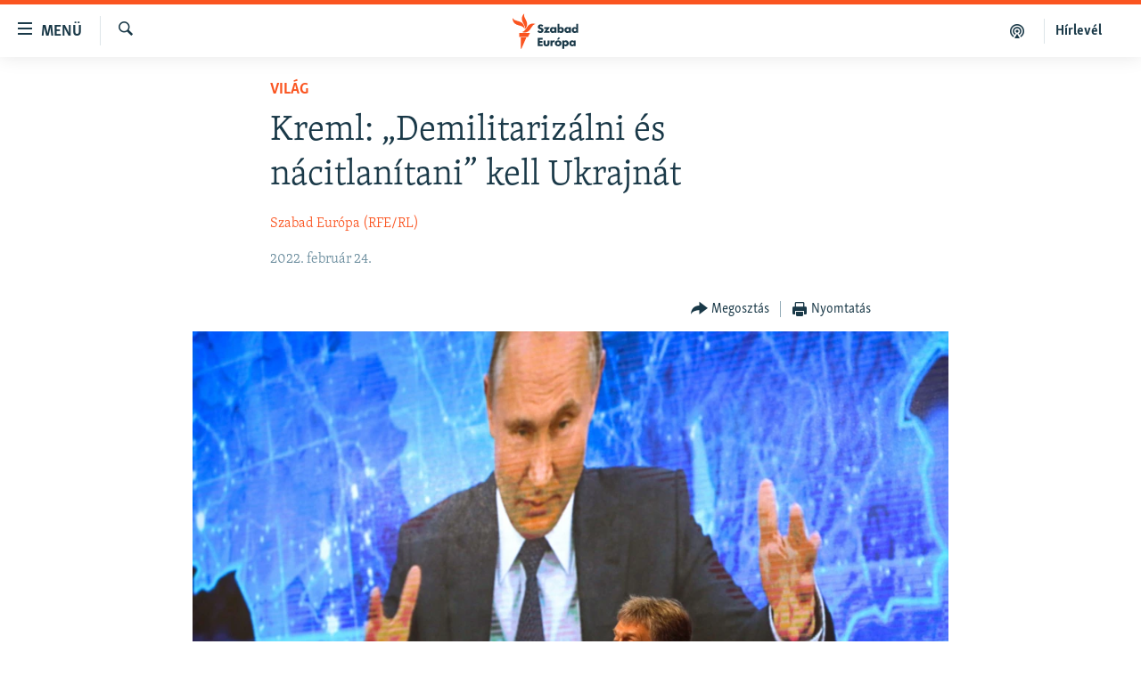

--- FILE ---
content_type: image/svg+xml
request_url: https://www.szabadeuropa.hu/Content/responsive/RFE/hu-HU/img/logo-compact.svg
body_size: 1868
content:
<?xml version="1.0" encoding="UTF-8"?>
<svg id="hungarian" xmlns="http://www.w3.org/2000/svg" viewBox="0 0 232.69 71.58">
  <defs>
    <style>
      .cls-1 {
        fill: #1a3948;
      }

      .cls-1, .cls-2 {
        stroke-width: 0px;
      }

      .cls-2 {
        fill: #fa5420;
      }
    </style>
  </defs>
  <g id="color">
    <g>
      <g>
        <path class="cls-1" d="m60.96,30.43c-.64-.6-1.49-.97-2.32-1.28l-1.24-.46c-.23-.09-.44-.16-.63-.23-.69-.25-1.11-.4-1.4-.66-.21-.19-.31-.43-.31-.77s.13-.66.37-.9c.41-.44,1.01-.5,1.48-.5.92,0,1.82.38,2.66,1.12l.16.14,1.91-3.05-.14-.1c-1.51-1.1-3.16-1.64-5.02-1.64s-3.16.47-4.22,1.54c-1,1.01-1.49,2.24-1.49,3.78,0,1.26.34,2.22,1.04,2.95.66.7,1.54,1.04,2.38,1.34l1.38.47c.47.17,1.45.52,1.87.86.36.3.51.61.51,1.03,0,.64-.33,1.01-.53,1.18-.5.43-1.16.52-1.62.52-.73,0-1.36-.18-1.99-.56-.44-.27-1.11-.82-1.51-1.22l-.15-.14-2.2,2.97.11.11c.56.55,1.55,1.35,2.48,1.81.99.48,2.02.7,3.36.7,2.1,0,3.72-.57,4.82-1.71.95-.96,1.52-2.51,1.52-4.14,0-.9-.22-2.17-1.27-3.15Z"/>
        <polygon class="cls-1" points="74.89 27.85 63.44 27.85 63.44 31.13 68.16 31.13 62.4 39.06 74.22 39.06 74.22 35.78 69.16 35.78 74.89 27.85"/>
        <path class="cls-1" d="m84.04,27.85v.91c-1-1.04-2.32-1.27-3.3-1.27-1.55,0-2.96.54-3.97,1.53-1.12,1.1-1.77,2.74-1.77,4.51,0,1.63.56,3.04,1.66,4.19,1.14,1.18,2.46,1.71,4.28,1.71,1.3,0,2.34-.44,3.1-1.32v.96h3.93v-11.21h-3.93Zm.22,5.58c0,.96-.44,1.57-.81,1.91-.46.45-1.09.7-1.74.7-.76,0-1.5-.3-1.98-.8-.32-.33-.7-.92-.7-1.82s.42-1.5.77-1.84c.46-.46,1.15-.73,1.84-.73s1.4.28,1.86.71c.48.45.76,1.13.76,1.86Z"/>
        <path class="cls-1" d="m101.36,28.99c-1.05-.97-2.46-1.51-3.97-1.51-1.33,0-2.47.45-3.27,1.27v-7.79h-3.93v18.09h3.93v-.98c.8.89,1.92,1.34,3.32,1.34,1.63,0,2.88-.49,3.92-1.53,1.16-1.13,1.79-2.72,1.79-4.48s-.64-3.33-1.8-4.41Zm-2.24,4.49c0,.7-.3,1.38-.81,1.86-.48.45-1.11.71-1.74.71-.68,0-1.42-.29-1.91-.76-.28-.26-.76-.85-.76-1.81,0-.74.24-1.35.74-1.87.5-.51,1.1-.75,1.88-.75.73,0,1.29.21,1.79.68.37.35.81.96.81,1.94Z"/>
        <path class="cls-1" d="m113.21,27.85v.91c-1-1.04-2.32-1.27-3.3-1.27-1.55,0-2.96.54-3.97,1.53-1.12,1.1-1.77,2.74-1.77,4.51,0,1.63.56,3.04,1.66,4.19,1.14,1.18,2.46,1.71,4.27,1.71,1.3,0,2.34-.44,3.1-1.32v.96h3.93v-11.21h-3.93Zm.22,5.58c0,.96-.44,1.57-.82,1.91-.46.45-1.09.7-1.74.7-.76,0-1.5-.3-1.98-.8-.32-.34-.7-.92-.7-1.82s.42-1.5.77-1.84c.46-.46,1.15-.73,1.84-.73s1.4.28,1.86.71c.48.45.76,1.13.76,1.86Z"/>
        <path class="cls-1" d="m127.79,20.97v7.79c-.8-.83-1.94-1.27-3.27-1.27-1.51,0-2.92.54-3.97,1.51-1.16,1.08-1.79,2.65-1.79,4.41s.64,3.35,1.79,4.48c1.04,1.05,2.29,1.54,3.93,1.54,1.4,0,2.52-.45,3.32-1.34v.98h3.93v-18.09h-3.93Zm.22,12.51c0,.97-.48,1.55-.76,1.81-.5.46-1.23.75-1.91.75-.63,0-1.26-.26-1.74-.71-.52-.48-.81-1.16-.81-1.86,0-.97.44-1.59.81-1.94h0c.5-.47,1.05-.68,1.79-.68.78,0,1.38.24,1.88.75.5.52.74,1.13.74,1.87Z"/>
      </g>
      <g>
        <polygon class="cls-1" points="60.25 52.71 60.25 49.19 50.54 49.19 50.54 65.78 60.25 65.78 60.25 62.25 54.72 62.25 54.72 59.01 59.98 59.01 59.98 55.49 54.72 55.49 54.72 52.71 60.25 52.71"/>
        <path class="cls-1" d="m70.12,54.57v6.16c0,.48-.06,1.17-.54,1.62-.33.29-.83.46-1.39.46s-1.02-.15-1.37-.46c-.5-.44-.56-1.1-.56-1.62v-6.16h-3.93v6.72c0,1.13.15,2.32,1.27,3.39,1.02.98,2.53,1.46,4.59,1.46s3.56-.49,4.57-1.46c1.2-1.15,1.3-2.41,1.3-3.61v-6.5h-3.93Z"/>
        <path class="cls-1" d="m84.45,54.48c-.42-.13-.76-.18-1.22-.18-.85,0-1.45.15-2,.49-.41.25-.8.61-1.12,1.04v-1.26h-3.93v11.21h3.93v-4.58c0-1.01.1-2.05.82-2.79.44-.45.98-.67,1.66-.67.55,0,1.05.12,1.53.37l.24.13.22-3.7-.13-.04Z"/>
        <g>
          <path class="cls-1" d="m96.55,56.01c-1.17-1.15-2.98-1.8-4.97-1.8s-3.8.66-4.97,1.8c-1.08,1.05-1.72,2.61-1.72,4.17s.64,3.11,1.72,4.17c1.17,1.15,2.98,1.8,4.97,1.8s3.8-.66,4.97-1.8c1.07-1.05,1.72-2.61,1.72-4.17s-.64-3.11-1.72-4.17Zm-6.85,2.25c.49-.48,1.13-.73,1.89-.73s1.39.24,1.89.73c.51.5.77,1.13.77,1.92s-.25,1.41-.77,1.92c-.49.48-1.12.73-1.86.73s-1.42-.24-1.91-.73c-.52-.5-.77-1.13-.77-1.92s.25-1.41.77-1.92Z"/>
          <polygon class="cls-1" points="95.48 49.77 92.81 47.96 89.54 51.93 91.42 53.3 95.48 49.77"/>
        </g>
        <path class="cls-1" d="m111.09,55.79c-.74-.72-2.04-1.58-4.05-1.58-1.31,0-2.41.45-3.27,1.35v-.99h-3.93v16.78h3.93v-6.49c.8.85,1.93,1.29,3.35,1.29,1.61,0,2.81-.47,3.87-1.51,1.21-1.18,1.82-2.69,1.82-4.48s-.61-3.28-1.72-4.36Zm-2.32,4.34c0,.71-.32,1.47-.81,1.94-.47.44-1.14.71-1.79.71-.71,0-1.41-.28-1.91-.77-.47-.48-.74-1.14-.74-1.8s.3-1.39.79-1.87c.35-.34.96-.75,1.86-.75.68,0,1.33.25,1.81.71.5.47.79,1.14.79,1.84Z"/>
        <path class="cls-1" d="m122.9,54.57v.91c-1-1.04-2.32-1.27-3.3-1.27-1.55,0-2.96.54-3.97,1.53-1.12,1.1-1.77,2.74-1.77,4.51,0,1.63.56,3.04,1.66,4.19,1.14,1.18,2.46,1.71,4.28,1.71,1.3,0,2.34-.44,3.1-1.32v.96h3.93v-11.21h-3.93Zm.22,5.58c0,.96-.44,1.57-.81,1.91-.46.45-1.09.7-1.74.7-.76,0-1.5-.3-1.98-.8-.32-.33-.7-.92-.7-1.82s.42-1.5.77-1.84c.46-.46,1.15-.73,1.84-.73s1.4.28,1.86.71c.48.45.76,1.13.76,1.86Z"/>
      </g>
    </g>
    <g>
      <path class="cls-2" d="m46.32,21.45c-6.12.71-7.83,7.04-12.44,12.5-6.15,7.3-15.27,3.55-15.27,3.55,6.15-.76,7.92-7.14,12.63-12.58,6.25-7.22,15.08-3.47,15.08-3.47Z"/>
      <path class="cls-2" d="m24.15,32.16s7.65-6.06,4.35-14.99C26.01,10.43,21.22,5.66,23.76.04c0,0-7.58,6.15-4.42,14.99,2.41,6.76,7.35,11.51,4.81,17.13Z"/>
      <path class="cls-2" d="m23.71,30.87s.73-9.83-7.74-13.56C9.36,14.41,2.41,14.68.03,8.99c0,0-.94,9.76,8.05,13.55,6.66,2.8,13.25,2.65,15.63,8.34Z"/>
      <polygon class="cls-2" points="13.63 47.37 30.83 47.37 34.84 39.3 13.63 39.3 13.63 47.37"/>
      <polygon class="cls-2" points="16.37 71.04 17.82 71.04 27.69 48.45 16.37 48.45 16.37 71.04"/>
    </g>
  </g>
</svg>

--- FILE ---
content_type: application/javascript
request_url: https://www.szabadeuropa.hu/res?callback=_resourceLoaderReceiver_1&x=372&dependencies=custom_print
body_size: 1332
content:
var _RFE_module_custom_print=webpackJsonp_RFE_module__name_([49],{39:function(e,t,i){"use strict";Object.defineProperty(t,"__esModule",{value:!0});var n=i(0),o=this&&this.__extends||function(){var e=function(t,i){return(e=Object.setPrototypeOf||{__proto__:[]}instanceof Array&&function(e,t){e.__proto__=t}||function(e,t){for(var i in t)t.hasOwnProperty(i)&&(e[i]=t[i])})(t,i)};return function(t,i){function n(){this.constructor=t}e(t,i),t.prototype=null===i?Object.create(i):(n.prototype=i.prototype,new n)}}(),r=function(e){function t(){var t=null!==e&&e.apply(this,arguments)||this;return t.reflectForm=function(){for(var e,i,n=0;n<t.checkbox.length;n++)if(i=document.querySelectorAll(t.opts[n]),e=t.toHideSel.indexOf(t.opts[n]),t.checkbox[n].checked){t.toHideSel.splice(e,1);for(var o=0;o<i.length;o++)$dom.removeClass(i[o],t.prevPrintEl)}else if(e<0){t.toHideSel.push(t.opts[n]);for(var o=0;o<i.length;o++)$dom.addClass(i[o],t.prevPrintEl)}},t.printWraps=function(){if(document.querySelectorAll(".wsw__print-wrap").length<1)for(var e=document.querySelectorAll(".wsw__h1,.wsw__h2,.wsw__h3,.wsw__h4,.wsw__h5,.wsw__h6"),t=0;t<e.length;t++){var i=e[t].nextElementSibling;if(i&&i!==e[t+1]){var n=document.createElement("div");n.className="wsw__print-wrap",e[t].parentNode.insertBefore(n,e[t]),n.appendChild(e[t]),n.appendChild(i)}}},t.showDialogue=function(){$dom.hasClass(t.body,t.prevPrint)||($dom.removeClass(t.body,t.stdPrint),$dom.addClass(t.body,t.prevPrint),t.hdrInner&&$dom.addClass(t.hdrInner,"container"),t.printWraps(),t.reflectForm(),setTimeout(function(){t.body.style.paddingTop=t.dialogue.getBoundingClientRect().height+20+"px"},100))},t.exitDialogue=function(){if($dom.hasClass(t.body,t.prevPrint)){$dom.removeClass(t.body,t.prevPrint),t.hdrInner&&$dom.removeClass(t.hdrInner,"container"),$dom.addClass(t.body,t.stdPrint);for(var e=document.querySelectorAll(t.prevPrintEl),i=0;i<e.length;i++)$dom.removeClass(e[i],t.prevPrintEl);t.body.style.paddingTop="0",RFE.triggerCustomEvent(document,"printDialogueClose")}},t.keyHandler=function(e){27===e.keyCode&&t.exitDialogue()},t.printHandler=function(){window.print()},t}return o(t,e),t.prototype.initGlobal=function(){this.printButton=document.querySelectorAll(".btn-print"),this.closeButton=document.querySelector(".close-button"),this.custPrintButton=document.querySelector(".btn-cust-print"),this.body=document.body,this.dialogue=document.querySelector(".print-dialogue "),this.hdrInner=document.querySelector(".hdr-20__inner"),this.stdPrint="print-lay-article",this.prevPrint="print-preview",this.prevPrintEl="print-preview__el",this.images=".img-wrap,.img-wrap + figcaption,.quiz,.infographic,.content-map,.col-multimedia .cover-media,.photogallery,.featured-article__header .caption",this.multimedia=".media-pholder--video,.media-pholder--audio,.wsw__embed .flexible-iframe",this.embedded=".infgraphicsAttach,.externalMedia,.also-read",this.comments=".comments, #comments",this.toHideSel=[],this.checkbox=[document.getElementById("checkboxImages"),document.getElementById("checkboxMultimedia"),document.getElementById("checkboxEmbedded"),document.getElementById("checkboxComments")],this.opts=[this.images,this.multimedia,this.embedded,this.comments];for(var e=0;e<this.checkbox.length;e++)this.checkbox[e].addEventListener("change",this.reflectForm);for(var e=0;e<this.printButton.length;e++)this.printButton[e].addEventListener("click",this.showDialogue);return this.closeButton.addEventListener("click",this.exitDialogue),this.custPrintButton.addEventListener("click",this.printHandler),window.addEventListener("keydown",this.keyHandler),!0},t.prototype.deinitGlobal=function(){this.body=null,this.stdPrint="",this.prevPrint="",this.prevPrintEl="",this.images="",this.multimedia="",this.embedded="",this.comments="",this.toHideSel=[],this.checkbox=[],this.opts=[];for(var e=0;e<this.checkbox.length;e++)this.checkbox[e].removeEventListener("change",this.reflectForm);for(var e=0;e<this.printButton.length;e++)this.printButton[e].removeEventListener("click",this.showDialogue);this.closeButton.removeEventListener("click",this.exitDialogue),this.custPrintButton.removeEventListener("click",this.printHandler),window.removeEventListener("keydown",this.keyHandler),this.printButton=null,this.closeButton=null,this.custPrintButton=null,this.dialogue=null},t}(n.a);t.default=r}},[39]);
_resourceLoaderReceiver_1();